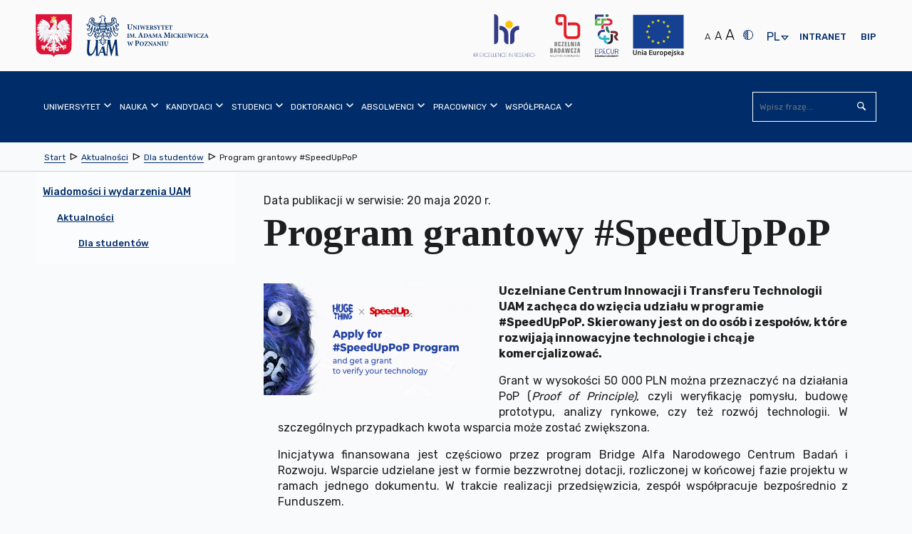

--- FILE ---
content_type: image/svg+xml
request_url: https://amu.edu.pl/__data/assets/file/0036/256968/HR.svg
body_size: 2689
content:
<?xml version="1.0" encoding="UTF-8"?>
<!DOCTYPE svg PUBLIC "-//W3C//DTD SVG 1.1//EN" "http://www.w3.org/Graphics/SVG/1.1/DTD/svg11.dtd">
<!-- Creator: CorelDRAW 2019 (64-Bit) -->
<svg xmlns="http://www.w3.org/2000/svg" xml:space="preserve" width="334px" height="226px" version="1.1" style="shape-rendering:geometricPrecision; text-rendering:geometricPrecision; image-rendering:optimizeQuality; fill-rule:evenodd; clip-rule:evenodd"
viewBox="0 0 104.883 71.027"
 xmlns:xlink="http://www.w3.org/1999/xlink">
 <defs>
  <style type="text/css">
   <![CDATA[
    .fil1 {fill:#FCC300;fill-rule:nonzero}
    .fil0 {fill:#323B86;fill-rule:nonzero}
   ]]>
  </style>
 </defs>
 <g id="Warstwa_x0020_1">
  <metadata id="CorelCorpID_0Corel-Layer"/>
  <g id="_1502084562832">
   <polygon class="fil0" points="0.362,68.069 0.362,70.951 0,70.951 0,64.522 0.362,64.522 0.362,67.707 3.053,67.707 3.053,64.522 3.415,64.522 3.415,70.951 3.053,70.951 3.053,68.069 "/>
   <path class="fil0" d="M4.983 64.888l0 3.467 1.093 0c0.476,0 0.884,-0.169 1.224,-0.51 0.337,-0.337 0.507,-0.747 0.507,-1.225 0,-0.48 -0.17,-0.89 -0.507,-1.226 -0.34,-0.338 -0.748,-0.506 -1.224,-0.506l-1.093 0zm1.201 3.829c-0.035,0.002 -0.07,0.003 -0.108,0.003l-1.093 0 0 2.231 -0.362 0 0 -6.429 1.687 0c0.491,0.067 0.909,0.27 1.25,0.613 0.41,0.41 0.615,0.905 0.615,1.485 0,0.58 -0.205,1.074 -0.615,1.484 -0.282,0.284 -0.609,0.473 -0.977,0.56l1.485 2.287 -0.447 0 -1.435 -2.234z"/>
   <polygon class="fil0" points="14.477,64.522 14.477,64.884 11.625,64.884 11.625,67.554 14.477,67.554 14.477,67.916 11.625,67.916 11.625,70.589 14.477,70.589 14.477,70.951 11.263,70.951 11.263,64.522 "/>
   <polygon class="fil0" points="15.1,70.951 17.136,67.417 15.465,64.522 15.879,64.522 17.341,67.061 18.812,64.522 19.226,64.522 17.546,67.417 19.591,70.951 19.178,70.951 17.341,67.775 15.509,70.951 "/>
   <path class="fil0" d="M24.703 69.924l0.273 0.248c-0.627,0.568 -1.366,0.855 -2.215,0.855 -0.91,0 -1.686,-0.322 -2.328,-0.962 -0.641,-0.643 -0.962,-1.418 -0.962,-2.33 0,-0.908 0.321,-1.684 0.962,-2.326 0.642,-0.643 1.418,-0.964 2.328,-0.964 0.849,0 1.588,0.284 2.215,0.857l-0.273 0.247c-0.552,-0.489 -1.2,-0.735 -1.942,-0.735 -0.805,0 -1.494,0.286 -2.064,0.857 -0.57,0.57 -0.857,1.259 -0.857,2.064 0,0.809 0.287,1.499 0.857,2.071 0.57,0.569 1.259,0.855 2.064,0.855 0.742,0 1.39,-0.245 1.942,-0.737z"/>
   <polygon class="fil0" points="29.029,64.522 29.029,64.884 26.176,64.884 26.176,67.554 29.029,67.554 29.029,67.916 26.176,67.916 26.176,70.589 29.029,70.589 29.029,70.951 25.815,70.951 25.815,64.522 "/>
   <polygon class="fil0" points="30.299,70.951 30.299,64.522 30.661,64.522 30.661,70.589 33.153,70.589 33.153,70.951 "/>
   <polygon class="fil0" points="33.95,70.951 33.95,64.522 34.312,64.522 34.312,70.589 36.805,70.589 36.805,70.951 "/>
   <polygon class="fil0" points="40.735,64.522 40.735,64.884 37.883,64.884 37.883,67.554 40.735,67.554 40.735,67.916 37.883,67.916 37.883,70.589 40.735,70.589 40.735,70.951 37.521,70.951 37.521,64.522 "/>
   <polygon class="fil0" points="41.841,64.522 42.24,64.522 45.542,70.238 45.542,64.522 45.904,64.522 45.904,70.951 45.542,70.951 42.203,65.176 42.203,70.951 41.841,70.951 "/>
   <path class="fil0" d="M52.076 69.924l0.273 0.248c-0.628,0.568 -1.366,0.855 -2.215,0.855 -0.91,0 -1.686,-0.322 -2.328,-0.962 -0.641,-0.643 -0.962,-1.418 -0.962,-2.33 0,-0.908 0.321,-1.684 0.962,-2.326 0.642,-0.643 1.418,-0.964 2.328,-0.964 0.849,0 1.587,0.284 2.215,0.857l-0.273 0.247c-0.552,-0.489 -1.2,-0.735 -1.942,-0.735 -0.805,0 -1.494,0.286 -2.064,0.857 -0.571,0.57 -0.857,1.259 -0.857,2.064 0,0.809 0.286,1.499 0.857,2.071 0.57,0.569 1.259,0.855 2.064,0.855 0.742,0 1.39,-0.245 1.942,-0.737z"/>
   <polygon class="fil0" points="56.237,64.522 56.237,64.884 53.385,64.884 53.385,67.554 56.237,67.554 56.237,67.916 53.385,67.916 53.385,70.589 56.237,70.589 56.237,70.951 53.023,70.951 53.023,64.522 "/>
   <polygon class="fil0" points="59.363,70.951 59.724,70.951 59.724,64.522 59.363,64.522 "/>
   <polygon class="fil0" points="61.502,64.522 61.901,64.522 65.204,70.238 65.204,64.522 65.566,64.522 65.566,70.951 65.204,70.951 61.864,65.176 61.864,70.951 61.502,70.951 "/>
   <path class="fil0" d="M69.4 64.888l0 3.467 1.093 0c0.476,0 0.884,-0.169 1.224,-0.51 0.338,-0.337 0.508,-0.747 0.508,-1.225 0,-0.48 -0.17,-0.89 -0.508,-1.226 -0.34,-0.338 -0.748,-0.506 -1.224,-0.506l-1.093 0zm1.202 3.829c-0.035,0.002 -0.07,0.003 -0.109,0.003l-1.093 0 0 2.231 -0.362 0 0 -6.429 1.688 0c0.491,0.067 0.908,0.27 1.249,0.613 0.41,0.41 0.615,0.905 0.615,1.485 0,0.58 -0.205,1.074 -0.615,1.484 -0.282,0.284 -0.609,0.473 -0.976,0.56l1.484 2.287 -0.447 0 -1.434 -2.234z"/>
   <polygon class="fil0" points="76.545,64.522 76.545,64.884 73.692,64.884 73.692,67.554 76.545,67.554 76.545,67.916 73.692,67.916 73.692,70.589 76.545,70.589 76.545,70.951 73.33,70.951 73.33,64.522 "/>
   <path class="fil0" d="M79.085 67.391c-0.458,-0.155 -0.82,-0.362 -1.086,-0.627 -0.265,-0.266 -0.397,-0.587 -0.397,-0.964 0,-0.369 0.132,-0.688 0.397,-0.956 0.266,-0.266 0.587,-0.399 0.964,-0.399 0.375,0 0.698,0.133 0.965,0.399 0.146,0.14 0.25,0.301 0.305,0.476l-0.325 0.129c-0.048,-0.131 -0.127,-0.251 -0.238,-0.361 -0.196,-0.193 -0.43,-0.288 -0.707,-0.288 -0.275,0 -0.511,0.095 -0.707,0.291 -0.196,0.192 -0.294,0.428 -0.294,0.709 0,0.275 0.098,0.51 0.294,0.705 0.183,0.181 0.434,0.346 0.755,0.495 0.515,0.166 0.947,0.425 1.298,0.775 0.373,0.37 0.559,0.818 0.559,1.343 0,0.528 -0.186,0.976 -0.559,1.349 -0.371,0.373 -0.82,0.56 -1.346,0.56 -0.524,0 -0.973,-0.187 -1.346,-0.564 -0.297,-0.297 -0.475,-0.642 -0.533,-1.037l0.341 -0.124c0.037,0.349 0.187,0.652 0.445,0.912 0.303,0.303 0.669,0.454 1.093,0.454 0.428,0 0.794,-0.151 1.097,-0.454 0.302,-0.301 0.454,-0.666 0.454,-1.096 0,-0.427 -0.152,-0.79 -0.454,-1.093 -0.264,-0.264 -0.589,-0.477 -0.975,-0.634z"/>
   <polygon class="fil0" points="85.05,64.522 85.05,64.884 82.197,64.884 82.197,67.554 85.05,67.554 85.05,67.916 82.197,67.916 82.197,70.589 85.05,70.589 85.05,70.951 81.835,70.951 81.835,64.522 "/>
   <path class="fil0" d="M88.883 68.126l-0.981 -2.695 -0.98 2.695 1.961 0zm0.132 0.362l-2.226 0 -0.896 2.463 -0.385 0 2.394 -6.578 2.391 6.578 -0.383 0 -0.895 -2.463z"/>
   <path class="fil0" d="M91.375 64.888l0 3.467 1.093 0c0.476,0 0.884,-0.169 1.224,-0.51 0.338,-0.337 0.507,-0.747 0.507,-1.225 0,-0.48 -0.169,-0.89 -0.507,-1.226 -0.34,-0.338 -0.748,-0.506 -1.224,-0.506l-1.093 0zm1.201 3.829c-0.035,0.002 -0.07,0.003 -0.108,0.003l-1.093 0 0 2.231 -0.362 0 0 -6.429 1.687 0c0.491,0.067 0.908,0.27 1.25,0.613 0.41,0.41 0.615,0.905 0.615,1.485 0,0.58 -0.205,1.074 -0.615,1.484 -0.282,0.284 -0.609,0.473 -0.977,0.56l1.485 2.287 -0.447 0 -1.435 -2.234z"/>
   <path class="fil0" d="M100.356 69.924l0.273 0.248c-0.627,0.568 -1.366,0.855 -2.215,0.855 -0.91,0 -1.686,-0.322 -2.328,-0.962 -0.641,-0.643 -0.962,-1.418 -0.962,-2.33 0,-0.908 0.321,-1.684 0.962,-2.326 0.642,-0.643 1.418,-0.964 2.328,-0.964 0.849,0 1.588,0.284 2.215,0.857l-0.273 0.247c-0.552,-0.489 -1.2,-0.735 -1.942,-0.735 -0.805,0 -1.493,0.286 -2.064,0.857 -0.57,0.57 -0.857,1.259 -0.857,2.064 0,0.809 0.287,1.499 0.857,2.071 0.571,0.569 1.259,0.855 2.064,0.855 0.742,0 1.39,-0.245 1.942,-0.737z"/>
   <polygon class="fil0" points="101.829,68.069 101.829,70.951 101.467,70.951 101.467,64.522 101.829,64.522 101.829,67.707 104.521,67.707 104.521,64.522 104.883,64.522 104.883,70.951 104.521,70.951 104.521,68.069 "/>
   <path class="fil1" d="M66.282 17.068c0,-3.436 -2.788,-6.225 -6.227,-6.225 -3.438,0 -6.227,2.789 -6.227,6.225 0,3.439 2.789,6.226 6.227,6.226 3.439,0 6.227,-2.787 6.227,-6.226z"/>
   <path class="fil0" d="M75.668 19.394c-3.8,0 -7.055,1.331 -9.772,3.991 -2.716,2.661 -4.073,5.882 -4.073,9.659l0 16.608c2.233,0 3.961,-0.611 5.185,-1.833 1.223,-1.222 1.835,-2.683 1.835,-4.379l0 -10.396c0,-1.889 0.666,-3.514 1.995,-4.878 1.331,-1.361 2.939,-2.045 4.83,-2.045l0.825 0 0 -6.727 -0.825 0z"/>
   <path class="fil0" d="M44.861 19.394c3.799,0 7.056,1.331 9.772,3.991 2.717,2.661 4.074,5.882 4.074,9.659l0 16.608c-2.234,0 -3.962,-0.611 -5.184,-1.833 -1.224,-1.222 -1.837,-2.683 -1.837,-4.379l0 -10.396c0,-1.889 -0.666,-3.514 -1.994,-4.878 -1.332,-1.361 -2.944,-2.045 -4.831,-2.045l-0.823 0 0 -6.727 0.823 0z"/>
   <path class="fil0" d="M40.083 1.835c-1.199,-1.197 -2.879,-1.809 -5.042,-1.835l-0.143 0 0 49.652c2.232,0 3.96,-0.611 5.185,-1.833 0.99,-0.994 1.749,-2.061 1.749,-7.304l0 -32.973c0,-3.832 -0.759,-4.714 -1.749,-5.707z"/>
  </g>
 </g>
</svg>
